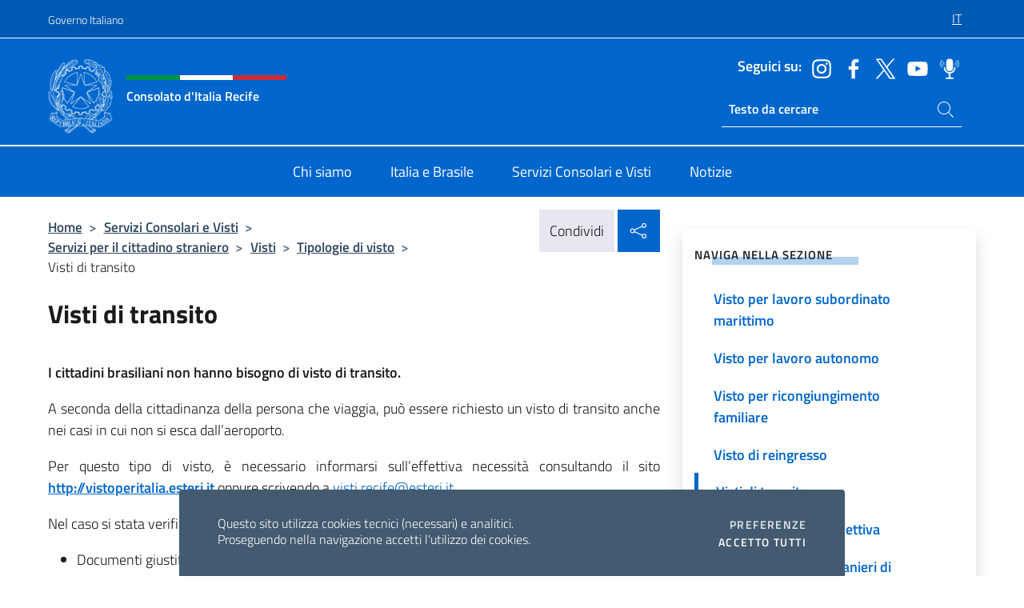

--- FILE ---
content_type: text/html; charset=UTF-8
request_url: https://consrecife.esteri.it/it/servizi-consolari-e-visti/servizi-per-il-cittadino-straniero/visti/tipologie-di-visto/visti-di-transito/
body_size: 10530
content:
<!DOCTYPE html>
<html lang="it-IT">
<head>
	<meta charset="UTF-8">
	<meta name="viewport" content="width=device-width, initial-scale=1, shrink-to-fit=no">
	<meta name="author" content="Ministero degli Affari Esteri e della Cooperazione Internazionale">
	<link rel="profile" href="https://gmpg.org/xfn/11">

	<title>Visti di transito &#8211; Consolato d&#039;Italia Recife</title>
<meta name='robots' content='max-image-preview:large' />
	<style>img:is([sizes="auto" i], [sizes^="auto," i]) { contain-intrinsic-size: 3000px 1500px }</style>
	<link rel="alternate" hreflang="it" href="https://consrecife.esteri.it/it/servizi-consolari-e-visti/servizi-per-il-cittadino-straniero/visti/tipologie-di-visto/visti-di-transito/" />
<link rel="alternate" hreflang="x-default" href="https://consrecife.esteri.it/it/servizi-consolari-e-visti/servizi-per-il-cittadino-straniero/visti/tipologie-di-visto/visti-di-transito/" />
<link rel="alternate" type="application/rss+xml" title="Consolato d&#039;Italia Recife &raquo; Feed" href="https://consrecife.esteri.it/it/feed/" />
<link rel="alternate" type="application/rss+xml" title="Consolato d&#039;Italia Recife &raquo; Feed dei commenti" href="https://consrecife.esteri.it/it/comments/feed/" />
<link rel='stylesheet' id='iwy-search-autocomplete-css' href='https://consrecife.esteri.it/wp-content/plugins/iwy-search-autocomplete/public/css/iwy-search-autocomplete-public.min.css?ver=1.0.0' media='all' />
<link rel='stylesheet' id='bootstrap-italia-css-css' href='https://consrecife.esteri.it/wp-content/themes/sedi-tema/assets/css/bootstrap-italia.min.css?ver=2.5.0' media='all' />
<link rel='stylesheet' id='custom-style-css' href='https://consrecife.esteri.it/wp-content/themes/sedi-tema/assets/css/custom.min.css?ver=2.5.0' media='all' />
<script id="wpml-cookie-js-extra">
var wpml_cookies = {"wp-wpml_current_language":{"value":"it","expires":1,"path":"\/"}};
var wpml_cookies = {"wp-wpml_current_language":{"value":"it","expires":1,"path":"\/"}};
</script>
<script defer src="https://consrecife.esteri.it/wp-content/plugins/sitepress-multilingual-cms/res/js/cookies/language-cookie.js?ver=486900" id="wpml-cookie-js" defer data-wp-strategy="defer"></script>
<script defer src="https://consrecife.esteri.it/wp-includes/js/jquery/jquery.min.js?ver=3.7.1" id="jquery-core-js"></script>
<link rel="https://api.w.org/" href="https://consrecife.esteri.it/it/wp-json/" /><link rel="alternate" title="JSON" type="application/json" href="https://consrecife.esteri.it/it/wp-json/wp/v2/pages/332" /><link rel="EditURI" type="application/rsd+xml" title="RSD" href="https://consrecife.esteri.it/xmlrpc.php?rsd" />

<link rel="canonical" href="https://consrecife.esteri.it/it/servizi-consolari-e-visti/servizi-per-il-cittadino-straniero/visti/tipologie-di-visto/visti-di-transito/" />
<link rel='shortlink' href='https://consrecife.esteri.it/it/?p=332' />
<link rel="alternate" title="oEmbed (JSON)" type="application/json+oembed" href="https://consrecife.esteri.it/it/wp-json/oembed/1.0/embed?url=https%3A%2F%2Fconsrecife.esteri.it%2Fit%2Fservizi-consolari-e-visti%2Fservizi-per-il-cittadino-straniero%2Fvisti%2Ftipologie-di-visto%2Fvisti-di-transito%2F" />
<link rel="alternate" title="oEmbed (XML)" type="text/xml+oembed" href="https://consrecife.esteri.it/it/wp-json/oembed/1.0/embed?url=https%3A%2F%2Fconsrecife.esteri.it%2Fit%2Fservizi-consolari-e-visti%2Fservizi-per-il-cittadino-straniero%2Fvisti%2Ftipologie-di-visto%2Fvisti-di-transito%2F&#038;format=xml" />
<meta name="generator" content="WPML ver:4.8.6 stt:27,66;" />
        <!-- Matomo -->
<script type="text/javascript">
  var _paq = window._paq = window._paq || [];
  /* tracker methods like "setCustomDimension" should be called before "trackPageView" */
  _paq.push(['trackPageView']);
  _paq.push(['enableLinkTracking']);
  (function() {
    var u="https://ingestion.webanalytics.italia.it/";
    _paq.push(['setTrackerUrl', u+'matomo.php']);
    _paq.push(['setSiteId', '39479']);
    var d=document, g=d.createElement('script'), s=d.getElementsByTagName('script')[0];
    g.type='text/javascript'; g.async=true; g.src=u+'matomo.js'; s.parentNode.insertBefore(g,s);
  })();
</script>
<!-- End Matomo Code -->

	<meta property="og:title" content="Consolato d&#039;Italia Recife"><meta property="og:type" content="website"><meta property="og:url" content="https://consrecife.esteri.it/it/"><meta property="og:image" content="https://consrecife.esteri.it/wp-content/themes/sedi-tema/assets/img/img-default.jpg"><meta property="og:description" content="Il nuovo sito del Consolato d&#039;Italia Recife"><link rel="icon" href="https://consrecife.esteri.it/wp-content/uploads/2022/12/ministero_affari_esteri_logo.png" sizes="32x32" />
<link rel="icon" href="https://consrecife.esteri.it/wp-content/uploads/2022/12/ministero_affari_esteri_logo.png" sizes="192x192" />
<link rel="apple-touch-icon" href="https://consrecife.esteri.it/wp-content/uploads/2022/12/ministero_affari_esteri_logo.png" />
<meta name="msapplication-TileImage" content="https://consrecife.esteri.it/wp-content/uploads/2022/12/ministero_affari_esteri_logo.png" />
</head>

<body class="wp-singular page-template-default page page-id-332 page-child parent-pageid-260 wp-custom-logo wp-theme-sedi-tema">

 <!-- Cookiebar -->
 <div class="cookiebar">
    <p>Questo sito utilizza cookies tecnici (necessari) e analitici. <br>Proseguendo nella navigazione accetti l'utilizzo dei cookies.</p>
    <div class="cookiebar-buttons">
        <button id="pref-modal" class="cookiebar-btn" data-bs-toggle="modal" data-bs-target="#modalcookie">Preferenze<span class="visually-hidden"> cookies</span></button>
        <button data-bs-accept="cookiebar" class="cookiebar-btn cookiebar-confirm">Accetto tutti<span class="visually-hidden">  i cookies</span></button>
    </div>
</div>

<div id="page" class="site">
	<!-- Skiplinks -->
	<div class="skiplinks">
    	<a class="visually-hidden visually-hidden-focusable" href="#primary">Salta al contenuto</a>
  	</div>
	
	<!-- Header del sito -->
	<header id="masthead" class="site-header it-header-wrapper it-header-sticky" data-bs-toggle="sticky" data-bs-position-type="fixed" data-bs-sticky-class-name="is-sticky" data-bs-target="#header-nav-wrapper">

	    <!-- Top bar del sito -->
		<div class="it-header-slim-wrapper thead-dark">
          <div class="container">
            <div class="row">
              <div class="col-12">
                <div class="it-header-slim-wrapper-content ps-0">
                  <a class="d-lg-block navbar-brand" href="https://www.governo.it/">Governo Italiano</a>
                  <div class="it-header-slim-right-zone"> 
                        <div class="row">
                          <div class="col-12">
                            <div class="link-list-wrapper">
                              <ul id="top-menu" class="link-list lang-menu list-inline"><li id="menu-item-wpml-ls-3-it" class="menu-item wpml-ls-slot-3 wpml-ls-item wpml-ls-item-it wpml-ls-current-language wpml-ls-menu-item wpml-ls-first-item wpml-ls-last-item menu-item-type-wpml_ls_menu_item menu-item-object-wpml_ls_menu_item menu-item-wpml-ls-3-it"><a href="https://consrecife.esteri.it/it/servizi-consolari-e-visti/servizi-per-il-cittadino-straniero/visti/tipologie-di-visto/visti-di-transito/" role="menuitem"><span class="text-white"><span class="wpml-ls-display">IT</span></span></a></li>
</ul>                              <!-- <ul class="link-list list-inline lang-menu">
                                <li class="list-inline-item">
                                  <a class="list-item text-white active" href="#"><span class="text-white">ITA</span></a>
                                </li>
                                <li class="list-inline-item">
                                  <a class="list-item text-white" href="#"><span class="text-white">ENG</span></a>
                                </li>
                                <li class="list-inline-item">
                                  <a class="list-item text-white" href="#"><span class="text-white">ARA</span></a>
                                </li>
                              </ul> -->
                            </div>
                          </div>
                        </div>        
                  </div>
                </div>
              </div>
            </div>
          </div>
        </div>
	
	<!-- Contenitore logo, cerca, social e menù -->
	<section class="it-nav-wrapper">
  <h2 class="visually-hidden">Intestazione sito, social e menù</h2>
		<div class="site-branding it-header-center-wrapper">
		
		<!-- Bandiera italiana o riga total white -->
		<div class="flag_container clearfix">
            <div class="white clearfix"></div>
            <div class="white clearfix"></div>
            <div class="white clearfix"></div>
        </div>

		<!-- Container elemnti -->
		<div class="container">
              <div class="row">
                <div class="col-12">
                  <div class="it-header-center-content-wrapper ps-0">
                    <div class="it-brand-wrapper">
					<a href="https://consrecife.esteri.it/it/" rel="home">
              <picture>
                <source type="image/webp" srcset="https://consrecife.esteri.it/wp-content/themes/sedi-tema/assets/img/logo-mae-2x.webp 2x, https://consrecife.esteri.it/wp-content/themes/sedi-tema/assets/img/logo-mae.webp 1x">
                <source type="image/png" srcset="https://consrecife.esteri.it/wp-content/themes/sedi-tema/assets/img/logo-mae.png">
                <img class="logo-img" width="82" height="94" src="https://consrecife.esteri.it/wp-content/themes/sedi-tema/assets/img/logo-mae.png" alt="Logo Consolato d&#039;Italia Recife">
              </picture>
                <div class="it-brand-text ps-3 w-75">
                  <div class="flag_container clearfix logo-flag">
                    <div class="green clearfix"></div>
                    <div class="white clearfix"></div>
                    <div class="red clearfix"></div>
                  </div>
                                        <p class="no_toc title-site">Consolato d&#039;Italia Recife</p>
                                        <p class="site-description visually-hidden">Il nuovo sito del Consolato d&#039;Italia Recife</p>
                                            </div>
                      </a>
                    </div>
                    <div class="it-right-zone flex-column header-right-column">
                                            <section class="it-socials d-none d-md-flex hidden-md">
                        <p class="h6 title-social">Seguici su:</p>
                        <ul>
                                                    <li>
                            <a aria-label="Vai al canale instagram" href="https://www.instagram.com/italyinrecife/" target="_blank" rel="noopener">
                            <img class="ico-head" src="https://consrecife.esteri.it/wp-content/themes/sedi-tema/assets/img/social-header/instagram-ico.svg" alt="Vai al canale instagram"/></a>
                          </li>
                                                    <li>
                            <a aria-label="Vai al canale facebook" href="https://www.facebook.com/Consolato-dItalia-a-Recife-190802244862055/" target="_blank" rel="noopener">
                            <img class="ico-head" src="https://consrecife.esteri.it/wp-content/themes/sedi-tema/assets/img/social-header/facebook-ico.svg" alt="Vai al canale facebook"/></a>
                          </li>
                                                    <li>
                            <a aria-label="Vai al canale twitter" href="https://twitter.com/ItalyinRecife" target="_blank" rel="noopener">
                            <img class="ico-head" src="https://consrecife.esteri.it/wp-content/themes/sedi-tema/assets/img/social-header/twitter-ico.svg" alt="Vai al canale twitter"/></a>
                          </li>
                                                    <li>
                            <a aria-label="Vai al canale youtube" href="https://www.youtube.com/@MinisteroEsteri" target="_blank" rel="noopener">
                            <img class="ico-head" src="https://consrecife.esteri.it/wp-content/themes/sedi-tema/assets/img/social-header/youtube-ico.svg" alt="Vai al canale youtube"/></a>
                          </li>
                                                    <li>
                            <a aria-label="Vai al canale spreaker" href="https://www.spreaker.com/user/voci-dalla-farnesina--13359669" target="_blank" rel="noopener">
                            <img class="ico-head" src="https://consrecife.esteri.it/wp-content/themes/sedi-tema/assets/img/social-header/spreaker-ico.svg" alt="Vai al canale spreaker"/></a>
                          </li>
                                                  </ul>
                      </section>
                                            <section role="search" class="mt-auto it-search-wrapper">
		<h2 class="visually-hidden">Ricerca sito live</h2>
			<div class="form-group search-head" id="box-live-search">
				<label for="search-live" class="visually-hidden">Cerca nel sito</label>
				<input id="search-live" type="search" class="autocomplete text-white" placeholder="Testo da cercare" name="autocomplete">
				<span class="autocomplete-icon" aria-hidden="true">
					<svg class="icon icon-sm icon-white"><use xlink:href="https://consrecife.esteri.it/wp-content/themes/sedi-tema/assets/svg/sprites.svg#it-search"></use></svg>
				</span>
				
				<ul class="autocomplete-search search-overlay" id="wrapper-lis-search">
				
					<li><a id="default-text" href="#">
						<span class="autocomplete-search-text">
							digita...</span>
						</a>
					</li>
					
				</ul>
			</div>        
			</section>                     
                    </div>
                  </div>
                </div>
              </div>
            </div>
		</div><!-- .site-branding -->
	
	<!-- Contenitore della navigazione -->
	<div id="header-nav-wrapper" class="it-header-navbar-wrapper">
		<div class="container">
			<div class="row">
				<div class="col-12">
					<nav id="site-navigation" class="main-navigation navbar navbar-expand-lg theme-dark-mobile">
					  <button class="custom-navbar-toggler" type="button" aria-controls="navbarNavQ" aria-expanded="false" aria-label="Mostra/Nascondi la navigazione" data-bs-toggle="navbarcollapsible" data-bs-target="#navbarNavQ">
                  <svg class="icon icon-light icon-sm"><use xlink:href="https://consrecife.esteri.it/wp-content/themes/sedi-tema/assets/svg/sprites.svg#it-burger"></use></svg>
            </button>
						<div class="navbar-collapsable" id="navbarNavQ">
							<div class="overlay"></div>
							<div class="close-div bg-transparent">
								<button class="btn close-menu" type="button">
								<svg class="icon icon-lg icon-white">
                  <use xlink:href="https://consrecife.esteri.it/wp-content/themes/sedi-tema/assets/svg/sprites.svg#it-close"></use>
                </svg>
								<span class="visually-hidden">Chiudi</span>
								</button>
							</div>
							<div class="menu-wrapper">
								<div class="logo-menu-mobile border-bottom p-4">
                  <div class="col-sm-8 pb-2">   
                  <span class="text-white h4">Menu</span>
                          </div>
								</div>
								<ul id="primary-menu" class="navbar-nav mx-auto"><li id="nav-menu-item-21" class="nav-item dropdown megamenu  menu-item-even menu-item-depth-0 menu-item menu-item-type-post_type menu-item-object-page"><a href="https://consrecife.esteri.it/it/chi-siamo/" class="nav-link main-menu-link list-item"><span>Chi siamo</span></a><li id="nav-menu-item-19" class="nav-item dropdown megamenu  menu-item-even menu-item-depth-0 menu-item menu-item-type-post_type menu-item-object-page"><a href="https://consrecife.esteri.it/it/italia-e-brasile/" class="nav-link main-menu-link list-item"><span>Italia e Brasile</span></a><li id="nav-menu-item-20" class="nav-item dropdown megamenu  menu-item-even menu-item-depth-0 menu-item menu-item-type-post_type menu-item-object-page current-page-ancestor"><a href="https://consrecife.esteri.it/it/servizi-consolari-e-visti/" class="nav-link main-menu-link list-item"><span>Servizi Consolari e Visti</span></a><li id="nav-menu-item-18" class="nav-item dropdown megamenu  menu-item-even menu-item-depth-0 menu-item menu-item-type-post_type menu-item-object-page"><a href="https://consrecife.esteri.it/it/news/" class="nav-link main-menu-link list-item"><span>Notizie</span></a></ul>                  <!-- Form ricerca mobile -->
								<div class="form-group mobile-search mt-2 p-2">
									<form role="search" method="get" action="https://consrecife.esteri.it/it/">
										<input id="ricerca-mobile" name="s" type="search" placeholder="Cerca nel sito">
											
											<button type="submit" class="autocomplete-icon icon-search-submit-mobile" aria-hidden="true">
												<svg class="icon icon-sm icon-primary"><use xlink:href="https://consrecife.esteri.it/wp-content/themes/sedi-tema/assets/svg/sprites.svg#it-search"></use></svg>
                        <span class="d-none">Cerca nel sito</span>
											</button>
										<label for="ricerca-mobile" class="visually-hidden">Cerca nel sito</label>
									</form>
								</div>
							</div><!-- .menu-wrapper -->
						</div><!-- .navbar-collapsable -->
					</nav><!-- #site-navigation -->
				</div>
			</div>
		</div>
	</div><!-- .it-header-navbar-wrapper -->
 </section>
</header><!-- #masthead -->
	<main id="primary" class="site-main container mt-3">
		<div class="row">
			<div class="col-lg-8">
			<!-- Breadcrumbs e social sharing -->
			<div class="row">
					<div class="col-lg-8">
						<nav class="breadcrumb-container" aria-label="breadcrumb"><ol class="breadcrumb"><li class="breadcrumb-item"><a href="https://consrecife.esteri.it/it/">Home</a><span class="separator">&gt;</span></li><li class="breadcrumb-item"><a href="https://consrecife.esteri.it/it/servizi-consolari-e-visti/" title="Servizi Consolari e Visti">Servizi Consolari e Visti</a><span class="separator">&gt;</span></li><li class="breadcrumb-item"><a href="https://consrecife.esteri.it/it/servizi-consolari-e-visti/servizi-per-il-cittadino-straniero/" title="Servizi per il cittadino straniero">Servizi per il cittadino straniero</a><span class="separator">&gt;</span></li><li class="breadcrumb-item"><a href="https://consrecife.esteri.it/it/servizi-consolari-e-visti/servizi-per-il-cittadino-straniero/visti/" title="Visti">Visti</a><span class="separator">&gt;</span></li><li class="breadcrumb-item"><a href="https://consrecife.esteri.it/it/servizi-consolari-e-visti/servizi-per-il-cittadino-straniero/visti/tipologie-di-visto/" title="Tipologie di visto">Tipologie di visto</a><span class="separator">&gt;</span></li><li class="breadcrumb-item active" aria-current="page">Visti di transito</li></ol></nav>					</div>
					<div class="col-lg-4">
						
    <!-- Share button -->
    <div class="share_buttons reveal-content clearfix">
        <div class="share_buttons_container float-start clearfix pe-2">
            <a href="https://www.facebook.com/sharer/sharer.php?u=https://consrecife.esteri.it/it/servizi-consolari-e-visti/servizi-per-il-cittadino-straniero/visti/tipologie-di-visto/visti-di-transito/" title="Condividi su Facebook">
                <svg class="icon icon-lg icon-padded bg-primary icon-white">
                    <use xlink:href="https://consrecife.esteri.it/wp-content/themes/sedi-tema/assets/svg/sprites.svg#it-facebook"></use>
                </svg>
                <span class="visually-hidden">Condividi su Facebook</span>
            </a>
            <a href="https://twitter.com/intent/tweet?url=https://consrecife.esteri.it/it/servizi-consolari-e-visti/servizi-per-il-cittadino-straniero/visti/tipologie-di-visto/visti-di-transito/" title="Condividi su Twitter">
                <svg class="icon icon-lg icon-padded bg-primary icon-white">
                    <use xlink:href="https://consrecife.esteri.it/wp-content/themes/sedi-tema/assets/svg/sprites.svg#it-twitter"></use>
                </svg>
                <span class="visually-hidden">Condividi su Twitter</span>
            </a>
            <a href="https://api.whatsapp.com/send?text=https://consrecife.esteri.it/it/servizi-consolari-e-visti/servizi-per-il-cittadino-straniero/visti/tipologie-di-visto/visti-di-transito/" data-action="share/whatsapp/share" title="Condividi su Whatsapp">
                <svg class="icon icon-lg icon-padded bg-primary icon-white">
                    <use xlink:href="https://consrecife.esteri.it/wp-content/themes/sedi-tema/assets/svg/sprites.svg#it-whatsapp"></use>
                </svg>
                <span class="visually-hidden">Condividi su Whatsapp</span>
            </a>
        </div>
        <!-- /share_buttons_container -->
        <span class="bg-light share-span">Condividi</span>
            <a href="#" onclick="return false" title="Condividi sui Social Network" class="share_buttons_trigger reveal-trigger">
                <svg class="icon icon-lg icon-padded bg-primary icon-white align-middle">
                  <use xlink:href="https://consrecife.esteri.it/wp-content/themes/sedi-tema/assets/svg/sprites.svg#it-share"></use>
                </svg>
                <span class="visually-hidden">Condividi sui Social Network</span>
            </a>
    </div>					</div>
				</div>
				
<article id="post-332" class="post-332 page type-page status-publish hentry">
	<header class="entry-header">
		<h1 class="entry-title h3">Visti di transito</h1>	</header><!-- .entry-header -->
		
	<div class="entry-content">
		<p style="text-align: justify;"><strong>I cittadini brasiliani non hanno bisogno di visto di transito.</strong></p>
<p style="text-align: justify;">A seconda della cittadinanza della persona che viaggia, può essere richiesto un visto di transito anche nei casi in cui non si esca dall&#8217;aeroporto.</p>
<p style="text-align: justify;">Per questo tipo di visto, è necessario informarsi sull&#8217;effettiva necessità consultando il sito <a href="http://vistoperitalia.esteri.it/"><strong>http://vistoperitalia.esteri.it</strong></a> oppure scrivendo a <a href="mailto:visti.recife@esteri.it">visti.recife@esteri.it</a></p>
<p style="text-align: justify;">Nel caso si stata verificata la necessità, andranno presentati al Consolato i seguenti documenti:</p>
<ul>
<li style="text-align: justify;">Documenti giustificativi e/o dichiarazione della motivazione della richiesta di visto di transito</li>
<li style="text-align: justify;"><a href="https://consrecife.esteri.it/wp-content/uploads/2023/05/Modulo-Visto-D.pdf">Modulo D</a> compilato</li>
<li style="text-align: justify;"><a href="https://consrecife.esteri.it/wp-content/uploads/2023/05/FORMULARIO-RESUMIDO.doc">Modulo riassuntivo</a> compilato su PC</li>
<li style="text-align: justify;">Pagamento dei diritti consolari dell&#8217;importo specifico per il tipo di visto. Il tariffario dei visti, a causa delle variazioni dei tassi di cambio, è aggiornato trimestralmente e pubblicato nella pagina &#8220;<a href="https://consrecife.esteri.it/it/servizi-consolari-e-visti/servizi-per-il-cittadino-italiano/altri-servizi/tariffe-consolari/">Valori Percezioni Consolari</a>&#8221; (Art. 29);</li>
<li style="text-align: justify;">Tutta la documentazione elencata qui sopra e nella sezione &#8220;INFORMAZIONI GENERALI PER TUTTI I TIPI DI VISTO/1. <a href="https://consrecife.esteri.it/consolato_recife/it/i_servizi/per_chi_si_reca_in_italia/tipologie-di-visto.html#documenti"><strong>Documentazione</strong></a>&#8221; dovrà essere necessariamente presentata debitamente STAMPATA (NON sarà accettata se presentata sul cellulare o inviata per email).</li>
</ul>
	</div><!-- .entry-content -->

		<footer class="entry-footer">
				</footer><!-- .entry-footer -->

</article><!-- #post-332 -->
			</div>
			
<aside id="secondary" class="widget-area col-lg-4 ps-3 d-none d-lg-block d-xl-block affix-parent">
	<div class="sidebar-wrapper affix-top side-affix">
		<section id="iwy_widget_walker-2" class="widget widget_iwy_widget_walker">    <h4 class="h4 widget-title no-toc">Naviga nella sezione</h4>        <div class="sidebar-linklist-wrapper side-scrool">
            <div class="link-list-wrapper">
              <ul class="link-list">
                                    <li data-order="0">
                      <a href="https://consrecife.esteri.it/it/servizi-consolari-e-visti/servizi-per-il-cittadino-straniero/visti/tipologie-di-visto/visto-turistico/" class="list-item large medium right-icon " title="Visto turistico"><span>Visto turistico </span>
                                                </a>
                                            </li>   
                                    <li data-order="0">
                      <a href="https://consrecife.esteri.it/it/servizi-consolari-e-visti/servizi-per-il-cittadino-straniero/visti/tipologie-di-visto/visto-religioso-studio-religioso-o-religioso/" class="list-item large medium right-icon " title="Visto religioso (studio religioso o religioso)"><span>Visto religioso (studio religioso o religioso) </span>
                                                </a>
                                            </li>   
                                    <li data-order="0">
                      <a href="https://consrecife.esteri.it/it/servizi-consolari-e-visti/servizi-per-il-cittadino-straniero/visti/tipologie-di-visto/visti-di-studio/" class="list-item large medium right-icon " title="Visti di studio"><span>Visti di studio </span>
                                                </a>
                                            </li>   
                                    <li data-order="0">
                      <a href="https://consrecife.esteri.it/it/servizi-consolari-e-visti/servizi-per-il-cittadino-straniero/visti/tipologie-di-visto/visto-per-adozione/" class="list-item large medium right-icon " title="Visto per adozione"><span>Visto per adozione </span>
                                                </a>
                                            </li>   
                                    <li data-order="0">
                      <a href="https://consrecife.esteri.it/it/servizi-consolari-e-visti/servizi-per-il-cittadino-straniero/visti/tipologie-di-visto/visto-per-lavoro-subordinato/" class="list-item large medium right-icon " title="Visto per lavoro subordinato"><span>Visto per lavoro subordinato </span>
                                                </a>
                                            </li>   
                                    <li data-order="0">
                      <a href="https://consrecife.esteri.it/it/servizi-consolari-e-visti/servizi-per-il-cittadino-straniero/visti/tipologie-di-visto/visto-per-lavoro-subordinato-marittimo/" class="list-item large medium right-icon " title="Visto per lavoro subordinato marittimo"><span>Visto per lavoro subordinato marittimo </span>
                                                </a>
                                            </li>   
                                    <li data-order="0">
                      <a href="https://consrecife.esteri.it/it/servizi-consolari-e-visti/servizi-per-il-cittadino-straniero/visti/tipologie-di-visto/visto-per-lavoro-autonomo/" class="list-item large medium right-icon " title="Visto per lavoro autonomo"><span>Visto per lavoro autonomo </span>
                                                </a>
                                            </li>   
                                    <li data-order="0">
                      <a href="https://consrecife.esteri.it/it/servizi-consolari-e-visti/servizi-per-il-cittadino-straniero/visti/tipologie-di-visto/visto-per-ricongiungimento-familiare/" class="list-item large medium right-icon " title="Visto per ricongiungimento familiare"><span>Visto per ricongiungimento familiare </span>
                                                </a>
                                            </li>   
                                    <li data-order="0">
                      <a href="https://consrecife.esteri.it/it/servizi-consolari-e-visti/servizi-per-il-cittadino-straniero/visti/tipologie-di-visto/visto-di-reingresso/" class="list-item large medium right-icon " title="Visto di reingresso"><span>Visto di reingresso </span>
                                                </a>
                                            </li>   
                                    <li data-order="0">
                      <a href="https://consrecife.esteri.it/it/servizi-consolari-e-visti/servizi-per-il-cittadino-straniero/visti/tipologie-di-visto/visti-di-transito/" class="list-item large medium right-icon active" title="Pagina attuale"><span>Visti di transito </span>
                                                </a>
                                            </li>   
                                    <li data-order="0">
                      <a href="https://consrecife.esteri.it/it/servizi-consolari-e-visti/servizi-per-il-cittadino-straniero/visti/tipologie-di-visto/visto-per-residenza-elettiva/" class="list-item large medium right-icon " title="Visto per residenza elettiva"><span>Visto per residenza elettiva </span>
                                                </a>
                                            </li>   
                                    <li data-order="0">
                      <a href="https://consrecife.esteri.it/it/servizi-consolari-e-visti/servizi-per-il-cittadino-straniero/visti/tipologie-di-visto/visto-per-persone-sposate-con-cittadini-italiani/" class="list-item large medium right-icon " title="Visto per familiari stranieri di cittadini italiani e UE"><span>Visto per familiari stranieri di cittadini italiani e UE </span>
                                                </a>
                                            </li>   
                                    <li data-order="6">
                      <a href="https://consrecife.esteri.it/it/servizi-consolari-e-visti/servizi-per-il-cittadino-straniero/visti/tipologie-di-visto/visto-per-ricerca-lavoro-autonomo-o-subordinato/" class="list-item large medium right-icon " title="Visto per Ricerca (lavoro autonomo o subordinato)"><span>Visto per Ricerca (lavoro autonomo o subordinato) </span>
                                                </a>
                                            </li>   
                              </ul>
            </div>
        </div>
        </section>	</div>
</aside><!-- #secondary -->
		</div>
	</main><!-- #main -->
		<!-- Bottom share nav -->
	<nav class="bottom-nav social-share">
      <ul>
        <li>
          <a href="https://www.facebook.com/sharer/sharer.php?u=https://consrecife.esteri.it/it/servizi-consolari-e-visti/servizi-per-il-cittadino-straniero/visti/tipologie-di-visto/visti-di-transito/" title="Condividi su Facebook">
            <svg class="icon icon-primary"><use xlink:href="https://consrecife.esteri.it/wp-content/themes/sedi-tema/assets/svg/sprites.svg#it-facebook"></use></svg>
            <span class="bottom-nav-label text-primary">Facebook</span>
          </a>
        </li>
        <li>
          <a href="https://twitter.com/intent/tweet?url=https://consrecife.esteri.it/it/servizi-consolari-e-visti/servizi-per-il-cittadino-straniero/visti/tipologie-di-visto/visti-di-transito/" title="Condividi su Twitter">
            <svg class="icon icon-primary"><use xlink:href="https://consrecife.esteri.it/wp-content/themes/sedi-tema/assets/svg/sprites.svg#it-twitter"></use></svg>
            <span class="bottom-nav-label text-primary">Twitter</span>
          </a>
        </li>
        <li>
          <a href="https://api.whatsapp.com/send?text=https://consrecife.esteri.it/it/servizi-consolari-e-visti/servizi-per-il-cittadino-straniero/visti/tipologie-di-visto/visti-di-transito/" title="Condividi su Whatsapp">
            <svg class="icon icon-primary"><use xlink:href="https://consrecife.esteri.it/wp-content/themes/sedi-tema/assets/svg/sprites.svg#it-whatsapp"></use></svg>
            <span class="bottom-nav-label text-primary">Whatsapp</span>
          </a>
        </li>
      </ul>
    </nav>
		<footer id="footer" class="it-footer">
	<div class="it-footer-main">
          <div class="container">
			
		 <!-- Section footer logo e testo -->
		  <section>
              <div class="row clearfix">
                <div class="col-sm-12">
					<div class="row">
                  <div class="it-brand-wrapper col-sm-5 col-lg-4">
                    <a href="https://consrecife.esteri.it/it/">
					<picture>
						<source type="image/webp" srcset="https://consrecife.esteri.it/wp-content/themes/sedi-tema/assets/img/logo-mae-2x.webp 2x, https://consrecife.esteri.it/wp-content/themes/sedi-tema/assets/img/logo-mae.webp 1x">
						<source type="image/png" srcset="https://consrecife.esteri.it/wp-content/themes/sedi-tema/assets/img/logo-mae.png">
						<img class="logo-img" width="82" height="94" src="https://consrecife.esteri.it/wp-content/themes/sedi-tema/assets/img/logo-mae.png" alt="Logo Consolato d&#039;Italia Recife">
					</picture>
                      <div class="it-brand-text ps-3 w-75">
					  	<div class="flag_container clearfix logo-flag">
                            <div class="green clearfix"></div>
                            <div class="white clearfix"></div>
                            <div class="red clearfix"></div>
                        </div>
                        <h2 class="no_toc footer-title">Consolato d&#039;Italia Recife</h2>
                      </div>
                    </a>
                  </div>
				  				  </div>
                </div>
              </div>
			</section><!-- .section -->
				<!--Section widget  -->
				<section class="footer-widget">
				<h2 class="visually-hidden">Sezione footer</h2>
					<div class="row">
						<div class="col-lg-4 col-md-12 p-2">
							<section id="text-2" class="widget widget_text"><h3 class="h6 footer-title border-bottom">Recapiti e Contatti</h3>			<div class="textwidget"><p>Rua Padre Carapuceiro 706, 13esimo piano</p>
<p>Boa Viagem, Recife. CEP: 51.020-280</p>
<p>Tel: <a href="tel:+55(81)30354700">+55(81)30354700</a></p>
<p>E-mail: <a href="mailto:consolato.recife@esteri.it">consolato.recife@esteri.it</a></p>
<p><a title="GLi uffici della sede" href="#">Gli uffici della sede</a></p>
</div>
		</section><section id="text-3" class="widget widget_text"><h3 class="h6 footer-title border-bottom">Iscriviti alla nostra Newsletter</h3>			<div class="textwidget">		<!-- Form iscrizione newsletter -->
			<form method="post" action="https://consrecife.esteri.it/it/servizi-consolari-e-visti/servizi-per-il-cittadino-straniero/visti/tipologie-di-visto/visti-di-transito/">
                <div class="row">
                                        <div class="col-md-12">
                        <div class="form-group mb-2">
                            <label class="visually-hidden" for="email">Inserisci la tua email</label>
                            <input id="email" name="email" type="email" class="form-control" placeholder="Inserisci il tuo indirizzo email" required>
                        </div><!-- /.form-group.mb-2 -->
                        <div class="col-md-12 mb-2">
                            <div id="newsletter-check" class="form-check form-check-group shadow-none">
                                <input class="text-white" id="informativa" aria-labelledby="informativa-help" name="informativa[GPDR]" value="1" type="checkbox" required>
                                <label id="informativa-label" for="informativa" class="text-white p-0 m-0">Accettazione GDPR</label>
                                <small id="informativa-help" class="form-text text-white p-0 m-0">Autorizzo il trattamento dei miei dati personali ai sensi del GDPR e del Decreto Legislativo 30 giugno 2003, n.196 <a href="https://www.esteri.it/it/privacy-e-cookie/" title="Vai alla pagina Privacy Policy" target="_blank" rel="noopener">Privacy</a> <a href="https://www.esteri.it/it/note-legali/" title="Vai alla pagina Note legali" target="_blank" rel="noopener">Note Legali</a></small>
                                <div class="invalid-feedback">Presa visione obbligatoria</div>
                            </div><!-- /#newsletter-check -->
                            <div id="accettazione-check" class="form-check form-check-group shadow-none">
                                <input class="text-white" id="accettazione" aria-labelledby="accettazione-help" type="checkbox" name="informativa[iscrizione]" value="1" required>
                                <label style="font-size: 0.9em; font-weight: normal" id="accettazione-label" for="accettazione" class="text-white p-0 m-0">Sì, voglio iscrivermi alla Newsletter per ricevere</label>
                                <small id="accettazione-help" class="form-text text-white p-0 m-0">aggiornamenti sulle attività di questa sede </small>
                                <div class="invalid-feedback">Presa visione obbligatoria</div>
                            </div><!-- /.#accettazione-check -->
                        </div><!-- /.col-md-12 -->
                        <div class="form-group d-grid mb-2 bg-dark p-0">
                            <input type="submit" class="btn btn-primary btn-block btn-xs rounded-0" value="Iscriviti ora">
                            <input type="hidden" id="_wpnonce" name="_wpnonce" value="eb232f0034" /><input type="hidden" name="_wp_http_referer" value="/it/servizi-consolari-e-visti/servizi-per-il-cittadino-straniero/visti/tipologie-di-visto/visti-di-transito/" />                        </div><!-- /.form-group.d-grid -->
                    </div><!-- /.col-md-12 -->
                     
                        <!-- <div class="col-md-12">
                            <div class="g-recaptcha" data-sitekey=""></div>
                        </div> --><!-- /.col-md-12 -->
                    </div><!-- /.row -->
			</form><!-- /form -->
		
		
</div>
		</section>						</div><!-- .col-lg-4 col-md-12 col-sm-6 p-2 -->
						<div class="col-lg-4 col-md-12 p-2">
							<section id="text-6" class="widget widget_text"><h3 class="h6 footer-title border-bottom">La Rete Farnesina</h3>			<div class="textwidget"><p><a title="La Farnesina - il MAECI" href="http://www.esteri.it/it">La Farnesina – il MAECI</a></p>
<p><a title="La Rete diplomatica" href="http://www.esteri.it/it/ministero/struttura/laretediplomatica/">La Rete diplomatica</a></p>
<p><a title="Viaggiare sicuri" href="http://www.viaggiaresicuri.it/">Viaggiare sicuri</a></p>
<p><a title="Dove siamo nel mondo" href="https://www.dovesiamonelmondo.it/">Dove siamo nel mondo</a></p>
</div>
		</section><section id="text-7" class="widget widget_text"><h3 class="h6 footer-title border-bottom">Le Istituzioni</h3>			<div class="textwidget"><p><a title="Governo Italiano" href="http://www.governo.it/"><img decoding="async" src="https://consrecife.esteri.it/wp-content/themes/sedi-tema/assets/img/stellone.png" alt="Governo Italiano" /> Governo Italiano</a></p>
<p><a title="Europa.eu" href="http://europa.eu/"><img decoding="async" src="https://consrecife.esteri.it/wp-content/themes/sedi-tema/assets/img/eu.png" alt="Europa.eu" /> Europa.eu</a></p>
</div>
		</section>						</div><!-- .col-lg-4 col-md-12 col-sm-6 p-2 -->
						<div class="col-lg-4 col-md-12 p-2">
							<section id="text-10" class="widget widget_text"><h3 class="h6 footer-title border-bottom">Il Consolato</h3>			<div class="textwidget"><p><a title="Chi siamo" href="https://consrecife.esteri.it/it/chi-siamo/">Chi siamo</a></p>
<p><a title="Italia e Brasile" href="https://consrecife.esteri.it/it/italia-e-brasile/">Italia e Brasile</a></p>
<p><a title="Servizi Consolari e Visti" href="https://consrecife.esteri.it/it/servizi-consolari-e-visti/">Servizi Consolari e Visti</a></p>
<p><a title="News" href="https://consrecife.esteri.it/it/news/">Notizie</a></p>
</div>
		</section><section id="text-11" class="widget widget_text"><h3 class="h6 footer-title border-bottom">Amministrazione Trasparente</h3>			<div class="textwidget"><p><a title="Amministrazione trasparente - Consolato" href="https://consrecife.esteri.it/it/amministrazione-trasparente/">Amministrazione trasparente – Consolato</a></p>
<p><a title="Amministrazione trasparente - MAECI" href="http://www.esteri.it/it/trasparenza_comunicazioni_legali/">Amministrazione trasparente – MAECI</a></p>
</div>
		</section><section id="text-12" class="widget widget_text"><h3 class="h6 footer-title border-bottom">Domande frequenti</h3>			<div class="textwidget"><p><a title="Faq - Diplomazia Economica" href="https://www.esteri.it/it/sportello_info/domandefrequenti/quale-assistenza-per-le-imprese-italiane-all-estero/">Faq – Diplomazia Economica</a></p>
<p><a title="Faq - MAECI" href="https://www.esteri.it/it/sportello_info/domandefrequenti/">Faq – MAECI</a></p>
</div>
		</section>						</div><!-- .col-lg-4 col-md-12 col-sm-6 p-2 -->
					</div><!-- .row -->
				</section><!-- .section -->
			</div><!-- .container -->
		</div><!-- .it-footer-main -->

		<!-- Section bottom footer -->
		<section class="it-footer-small-prints clearfix">
				<div class="container">
					<div class="row">
						<div class="col-lg-7">
							<h3 class="visually-hidden text-white">Link Utili</h3>
							<div class="navbar-nav mx-auto"><ul id="bottom-menu" class="it-footer-small-prints-list d-flex list-inline mb-0 justify-content-lg-start justify-content-center"><li id="menu-item-22" class="menu-item menu-item-type-custom menu-item-object-custom menu-item-22"><a target="_blank" href="https://www.esteri.it/it/note-legali/">Note legali</a></li>
<li id="menu-item-23" class="menu-item menu-item-type-custom menu-item-object-custom menu-item-23"><a target="_blank" href="https://www.esteri.it/it/privacy-e-cookie/">Privacy e cookie policy</a></li>
<li id="menu-item-24" class="menu-item menu-item-type-custom menu-item-object-custom menu-item-24"><a target="_blank" href="https://form.agid.gov.it/view/470a1180-773c-11ef-8ec0-b3da20d19b2b">Dichiarazione di accessibilità</a></li>
</ul></div>					</div>
					<!-- Copyright sito -->
						<div class="col-lg-5">
							<ul class="it-footer-small-prints-list list-inline mb-0 d-flex flex-column flex-md-row justify-content-xl-end justify-content-center">
								<li><span class="text-white copyright">2026 Copyright Ministero degli Affari Esteri e della Cooperazione Internazionale</span></li>
							</ul>
						</div>
					</div><!-- .row -->
				</div><!-- .container -->
			</section><!-- .it-footer-small-prints clearfix -->
	</footer><!-- #colophon -->

	 <!-- Bottone torna su -->
	 <a href="#" aria-hidden="true" tabindex="-1" data-bs-toggle="backtotop" class="back-to-top shadow">
		<svg class="icon icon-light"><use href="https://consrecife.esteri.it/wp-content/themes/sedi-tema/assets/svg/sprites.svg#it-arrow-up"></use></svg>
	</a>

	<!-- Bottone popup privacy policy -->
	<div class="position-fixed start-0 btn-modify-pp d-none ">
		<button type="button" class="btn btn-primary btn-icon btn-me btn-xs p-2 rounded-circle" data-bs-toggle="modal" data-bs-target="#modalcookie" title="Rivedi preferenze cookies">
			<span class="rounded-icon">
				<svg class="icon icon-primary"><use href="https://consrecife.esteri.it/wp-content/themes/sedi-tema/assets/svg/sprites.svg#it-open-source"></use></svg>
			</span>
		</button>
	</div>

<script type="speculationrules">
{"prefetch":[{"source":"document","where":{"and":[{"href_matches":"\/it\/*"},{"not":{"href_matches":["\/wp-*.php","\/wp-admin\/*","\/wp-content\/uploads\/*","\/wp-content\/*","\/wp-content\/plugins\/*","\/wp-content\/themes\/sedi-tema\/*","\/it\/*\\?(.+)"]}},{"not":{"selector_matches":"a[rel~=\"nofollow\"]"}},{"not":{"selector_matches":".no-prefetch, .no-prefetch a"}}]},"eagerness":"conservative"}]}
</script>
   <div class="modal fade" tabindex="-1" role="dialog" id="modalcookie" aria-labelledby="modalCookieTitle">
      <div class="modal-dialog modal-lg" role="document">
         <div class="modal-content">
            <div class="modal-header">
               <h2 class="modal-title h5" id="modalCookieTitle">Personalizza le preferenze di consenso</h2>
               <button id="close-modal-cookie" class="btn-close" type="button" data-bs-dismiss="modal" aria-label="Chiudi finestra modale">
                  <svg class="icon"><use href="https://consrecife.esteri.it/wp-content/themes/sedi-tema/assets/svg/sprites.svg#it-close"></use></svg>
               </button>
            </div>
            <div class="modal-body">
            <p>Utilizziamo i cookies per aiutarti a navigare in maniera efficiente e a svolgere determinate funzioni. Troverai informazioni dettagliate su tutti i cookies sotto ogni categoria di consensi sottostanti.<br><br></p>
                <p>I cookies categorizzati come “Necessari” sono cookies tecnici che vengono memorizzati sul tuo browser in quanto essenziali per consentire le funzionalità di base del sito.<br><br></p>
                <p>Utilizziamo inoltre cookies analitici volti alla raccolta di informazioni, in forma aggregata, sul numero degli utenti e su come gli stessi visitano il sito. Al fine di rispettare la privacy dei nostri utenti, gli indirizzi IP di coloro che navigano sul sito internet sono resi anonimi.<br><br></p>
                <p>Puoi decidere di attivare o disattivare i cookies analitici.<br><br></p>
                    <!-- cookie button-->
                    <div class="form-check form-check-group">
                        <div class="toggles">
                            <label for="necessary-cookie">
                                Necessari<small class="text-success float-end"> sempre attivi</small>
                                <input type="checkbox" name="necessary-cookie" id="necessary-cookie" aria-labelledby="necessary-cookie-help" checked disabled>
                                <span class="lever"></span>
                            </label>
                        </div>
                        <small id="necessary-cookie-help" class="form-text">I cookies necessari sono fondamentali per le funzioni di base del sito Web e il sito Web non funzionerà nel modo previsto senza di essi. Questi cookies non memorizzano dati identificativi personali.</small>
                    </div>
                    <div class="form-check form-check-group">
                        <div class="toggles">
                        <label for="analitycs-cookie">
                            Analitici                            <input type="checkbox" name="analitycs-cookie" id="analitycs-cookie" aria-labelledby="analytics-cookie-help" checked>
                            <span class="lever"></span>
                        </label>
                        </div>
                        <small id="analytics-cookie-help" class="form-text">I cookies analitici vengono utilizzati per comprendere come i visitatori interagiscono con il sito Web. Questi cookies aiutano a fornire informazioni sulle metriche di numero di visitatori, frequenza di rimbalzo, fonte di traffico, ecc. Gli indirizzi IP di coloro che navigano sul sito internet sono resi anonimi.</small>
                    </div>
                    <!-- <div class="form-check form-check-group">
                        <div class="toggles">
                            <label for="toggleEsempio3f">
                                Toggle disabilitato
                                <input type="checkbox" id="toggleEsempio3f" aria-labelledby="toggle3f-help" disabled>
                                <span class="lever"></span>
                            </label>
                        </div>
                        <small id="toggle3f-help" class="form-text">Lorem ipsum dolor sit amet, consectetur adipiscing elit. Maecenas molestie libero</small>
                    </div> -->
            </div>    
            <div class="modal-footer">
                <button id="s-pref" data-bs-dismiss="modal" class="btn btn-outline-primary" type="button">Salva preferenze</button>
                <button id="s-all" data-bs-dismiss="modal" class="btn btn-primary" type="button">Accetto tutto</button>
            </div>
         </div>
      </div>
   </div>
    <script src="https://consrecife.esteri.it/wp-includes/js/dist/hooks.min.js?ver=4d63a3d491d11ffd8ac6" id="wp-hooks-js"></script>
<script src="https://consrecife.esteri.it/wp-includes/js/dist/i18n.min.js?ver=5e580eb46a90c2b997e6" id="wp-i18n-js"></script>
<script id="wp-i18n-js-after">
wp.i18n.setLocaleData( { 'text direction\u0004ltr': [ 'ltr' ] } );
</script>
<script id="mae-search-live-js-js-extra">
var iwy_search_auto_trad = {"digita":"Digita...","cerco":"Cerco"};
var liveSearchData = {"root_url":"https:\/\/consrecife.esteri.it","lang":"it"};
</script>
<script defer src="https://consrecife.esteri.it/wp-content/plugins/iwy-search-autocomplete/public/js/search-autocomplete.js?ver=6.8.3" id="mae-search-live-js-js"></script>
<script defer src="https://consrecife.esteri.it/wp-content/themes/sedi-tema/assets/js/splide.min.js?ver=6.8.3" id="splide-js-js"></script>
<script defer src="https://consrecife.esteri.it/wp-content/themes/sedi-tema/assets/js/anime.min.js?ver=6.8.3" id="anime-js-js"></script>
<script defer src="https://consrecife.esteri.it/wp-content/themes/sedi-tema/assets/js/bootstrap-italia.min.js?ver=2.5.0" id="mae-bootstrap-js-js"></script>
<script defer src="https://consrecife.esteri.it/wp-content/themes/sedi-tema/assets/js/custom.js?ver=2.5.0" id="mae-custom-js-js"></script>
	</div> <!--#page -->
</body>
</html>